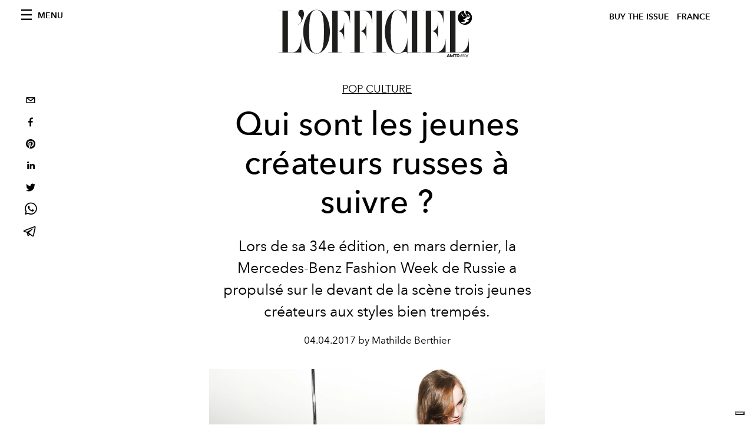

--- FILE ---
content_type: text/html; charset=utf-8
request_url: https://www.lofficiel.com/_next/data/bbbb0afe93a4489de3e456ab01a13bad04073c28/fr.json
body_size: 10416
content:
{"pageProps":{"preview":false,"subscription":{"enabled":false,"initialData":{"magazines":[{"id":"IEvtMb_ZQaS_oz0ztXsODQ","externalUrl":"","title":"L’OFFICIEL HOMMES - WINTER 2025 | SPECIAL ISSUE - DÉCEMBRE - JAY CHOU","coverImage":{"alt":"L’OFFICIEL HOMMES - WINTER 2025 | SPECIAL ISSUE - DÉCEMBRE - JAY CHOU","width":1086,"height":1356,"smartTags":["shoe","cup","publication","adult","male","man","person","book","lamp","furniture"],"url":"https://www.datocms-assets.com/44039/1769176514-lhoi_cover_jay-chou_1080x1350.jpg?auto=format%2Ccompress&cs=srgb"}},{"id":"NkPEx3a3SHGpOOix3-VpGw","externalUrl":"","title":"L’OFFICIEL PARIS- WINTER ISSUE - N° 1076 - MICHELLE YEOH","coverImage":{"alt":"L’OFFICIEL PARIS- WINTER ISSUE - N° 1076 - MICHELLE YEOH","width":906,"height":1130,"smartTags":["publication","accessories","jewelry","ring","adult","bride","female","person","woman","necklace"],"url":"https://www.datocms-assets.com/44039/1766146530-cover_loi_ig_1080x1350_fr3.jpg?auto=format%2Ccompress&cs=srgb"}},{"id":"TNlV7e5BQV6RM2zz_0rjjg","externalUrl":"","title":"L’OFFICIEL PARIS- FALL ISSUE - N° 1075 - KELLY ROWLAND","coverImage":{"alt":"L’OFFICIEL PARIS- FALL ISSUE - N° 1075 - KELLY ROWLAND","width":1358,"height":1695,"smartTags":["clothing","coat","jacket","publication","adult","female","person","woman","necklace","magazine"],"url":"https://www.datocms-assets.com/44039/1764673512-cover_kellt_lofr_ig_1080x1350.jpg?auto=format%2Ccompress&cs=srgb"}},{"id":"etPItiHURHK-VGpmSjnu1A","externalUrl":"","title":"L’OFFICIEL PARIS- FALL ISSUE - N° 1075 - FLORENCE WELCH","coverImage":{"alt":"L’OFFICIEL PARIS- FALL ISSUE - N° 1075 - FLORENCE WELCH","width":960,"height":1198,"smartTags":["publication","adult","female","person","woman","blazer","clothing","coat","jacket","magazine"],"url":"https://www.datocms-assets.com/44039/1763113076-lo_fr_cover_florence_loi_ig_1080x1350.jpeg?auto=format%2Ccompress&cs=srgb"}},{"id":"RhRWSx7VTgGKVtJJNpI47w","externalUrl":"","title":"L’OFFICIEL HOMMES - FALL 2025 - N°80 OCTOBRE - JEREMY STRONG","coverImage":{"alt":"L’OFFICIEL HOMMES - FALL 2025 - N°80 OCTOBRE - JEREMY STRONG","width":960,"height":1198,"smartTags":["publication","advertisement","poster","adult","male","man","person","book"],"url":"https://www.datocms-assets.com/44039/1760430985-loh-fr_jeremy_strong_fr_ig_cover_1080x13502.jpeg?auto=format%2Ccompress&cs=srgb"}},{"id":"cp4pWL4YSRubZ7aqtXEizQ","externalUrl":"","title":"L’OFFICIEL HOMMES - FALL 2025 - N°80 OCTOBRE - COLMAN DOMINGO","coverImage":{"alt":"L’OFFICIEL HOMMES - FALL 2025 - N°80 OCTOBRE - COLMAN DOMINGO","width":960,"height":1198,"smartTags":["publication","adult","male","man","person","advertisement","car","poster","high heel","formal wear"],"url":"https://www.datocms-assets.com/44039/1760430856-cover_colman_v22.jpeg?auto=format%2Ccompress&cs=srgb"}},{"id":"eaoqvlcHSM68HsVYr8MYeA","externalUrl":"","title":"L’OFFICIEL PARIS- FALL ISSUE - N° 1074","coverImage":{"alt":"L’OFFICIEL PARIS- FALL ISSUE - N° 1074","width":1630,"height":2034,"smartTags":["publication","adult","female","person","woman","magazine"],"url":"https://www.datocms-assets.com/44039/1759575163-l-officiel-paris-fall-issue-n-1074.jpeg?auto=format%2Ccompress&cs=srgb"}},{"id":"YLI9nfiNRvejVu3zKv8wjw","externalUrl":"","title":"L’OFFICIEL PARIS- FALL ISSUE - N° 1074 - JESSICA CHASTAIN ","coverImage":{"alt":"L’OFFICIEL PARIS- FALL ISSUE - N° 1074 - JESSICA CHASTAIN","width":960,"height":1198,"smartTags":["publication","adult","female","person","woman","clothing","coat","magazine","advertisement"],"url":"https://www.datocms-assets.com/44039/1759135879-cover_chastain_digital_fr.jpeg?auto=format%2Ccompress&cs=srgb"}},{"id":"C81zfE7tSlqFJ1SKGJWymA","externalUrl":"","title":"L'OFFICIEL FRANCE - SPECIAL ISSUE -  N°1073 - JACKSON WANG ","coverImage":{"alt":"L'OFFICIEL FRANCE - SPECIAL ISSUE -  N°1073 - JACKSON WANG","width":815,"height":1017,"smartTags":["publication","book","adult","male","man","person","bride","female","woman","shoe"],"url":"https://www.datocms-assets.com/44039/1755530925-cover_juillet-aout_jw_fr.jpg?auto=format%2Ccompress&cs=srgb"}},{"id":"eQaAinK-SMuwNd5BTTHnMg","externalUrl":"","title":"L'Officiel France - Summer 2025 n. 1072 Juin - Orlando Bloom Cover","coverImage":{"alt":"L'Officiel France - Summer 2025 n. 1072 Juin - Orlando Bloom Cover","width":2646,"height":3508,"smartTags":["publication","adult","male","man","person","photography","book","magazine","head","portrait"],"url":"https://www.datocms-assets.com/44039/1752154851-cover_orlando_fr_okj.jpg?auto=format%2Ccompress&cs=srgb"}}],"homepage":{"id":"25844977","featuredArticleSection":[{"featuredArticle":{"id":"BrRum2gTSE-pSd1QLM4LwQ","originalPublicationDate":"2026-01-23T15:10:00+01:00","_firstPublishedAt":"2026-01-23T15:10:31+01:00","publishedAuthorName":"Pauline Borgogno","editorName":"Pauline Borgogno","slug":"chez-dries-van-noten-julian-klausner-etudie-l-art-delicat-de-la-transmission","title":"Chez Dries Van Noten, Julian Klausner étudie l’art délicat de la transmission","abstract":"<p>Avec sa deuxi&egrave;me collection masculine pour Dries Van Noten, Julian Klausner transforme l&rsquo;h&eacute;ritage en &eacute;lan intime, c&eacute;l&eacute;brant la joie fragile des nouveaux commencements.</p>","category":{"id":"23532045","slug":"fashion-week","title":"Fashion Week"},"previewImage":{"alt":null,"smartTags":["bestof","topix","paris","adult","female","person","woman","handbag","fashion","people","shoe","male","man"],"title":"Crédits : Getty Images","urlBig":"https://www.datocms-assets.com/44039/1769177111-gettyimages-2257659577.jpg?auto=format%2Ccompress&crop=focalpoint&cs=srgb&fit=crop&fp-x=0.56&fp-y=0.4&h=800&w=2560","urlMedium":"https://www.datocms-assets.com/44039/1769177111-gettyimages-2257659577.jpg?auto=format%2Ccompress&crop=focalpoint&cs=srgb&fit=crop&fp-x=0.56&fp-y=0.4&h=660&w=868","urlSmall":"https://www.datocms-assets.com/44039/1769177111-gettyimages-2257659577.jpg?auto=format%2Ccompress&crop=focalpoint&cs=srgb&fit=crop&fp-x=0.56&fp-y=0.4&h=468&w=666"},"postCover":[{}]},"relatedArticles":[{"id":"CEKmQD3jSFCodia38DESJQ","originalPublicationDate":"2026-01-22T23:52:00+01:00","_firstPublishedAt":"2026-01-22T23:53:00+01:00","publishedAuthorName":"Pauline Borgogno","editorName":"Pauline Borgogno","slug":"chez-amiri-le-luxe-comme-un-mode-de-vie","title":"Chez AMIRI, le luxe comme un mode de vie","abstract":"<p>&Agrave; Paris, AMIRI d&eacute;voile pour l&rsquo;Automne-Hiver 2026-27 un vestiaire intime et habit&eacute;, o&ugrave; le tailoring devient langage personnel et la Californie, une &eacute;motion durable.</p>","category":{"id":"23532045","slug":"fashion-week","title":"Fashion Week"},"previewImage":{"alt":null,"smartTags":["paris","person","adult","female","woman","bride","shoe","lamp","book","publication","furniture"],"title":"Crédits : Getty Images","urlBig":"https://www.datocms-assets.com/44039/1769121792-img_7947.jpeg?auto=format%2Ccompress&crop=focalpoint&cs=srgb&fit=crop&fp-x=0.54&fp-y=0.6&h=800&w=2560","urlMedium":"https://www.datocms-assets.com/44039/1769121792-img_7947.jpeg?auto=format%2Ccompress&crop=focalpoint&cs=srgb&fit=crop&fp-x=0.54&fp-y=0.6&h=660&w=868","urlSmall":"https://www.datocms-assets.com/44039/1769121792-img_7947.jpeg?auto=format%2Ccompress&crop=focalpoint&cs=srgb&fit=crop&fp-x=0.54&fp-y=0.6&h=468&w=666"},"postCover":[{}]},{"id":"P-xwEutmT46JIn-CEJTJrg","originalPublicationDate":"2026-01-22T11:28:00+01:00","_firstPublishedAt":"2026-01-22T11:28:13+01:00","publishedAuthorName":"Pauline Borgogno","editorName":"Pauline Borgogno","slug":"viktor-rolf-signent-la-barbie-cendrillon-des-contes-modernes","title":"Viktor&Rolf signent la Barbie Cendrillon des contes modernes","abstract":"<p>&Agrave; l&rsquo;occasion de la Paris Fashion Week, Viktor&amp;Rolf, Disney et Mattel d&eacute;voilent une Barbie Cendrillon de collection, manifeste couture entre r&ecirc;ve d&rsquo;enfance et audace contemporaine.</p>","category":{"id":"23531910","slug":"industry-trends","title":"Industry Trends"},"previewImage":{"alt":null,"smartTags":["stage","person","performer","solo performance","dancing","leisure activities"],"title":"Crédits : Courtesy of Viktor&Rolf, Disney & Mattel","urlBig":"https://www.datocms-assets.com/44039/1769077027-img_7813.tiff?auto=format%2Ccompress&cs=srgb&fit=crop&h=800&w=2560","urlMedium":"https://www.datocms-assets.com/44039/1769077027-img_7813.tiff?auto=format%2Ccompress&cs=srgb&fit=crop&h=660&w=868","urlSmall":"https://www.datocms-assets.com/44039/1769077027-img_7813.tiff?auto=format%2Ccompress&cs=srgb&fit=crop&h=468&w=666"},"postCover":[{}]},{"id":"ENd9WJNoTxOxvrlGSoKXVw","originalPublicationDate":"2026-01-22T23:06:00+01:00","_firstPublishedAt":"2026-01-22T23:06:10+01:00","publishedAuthorName":"Pauline Borgogno","editorName":"Pauline Borgogno","slug":"chez-im-men-la-formalite-liberee-ou-l-art-de-laisser-parler-le-tissu","title":"Chez IM MEN, la formalité libérée, ou l’art de laisser parler le tissu","abstract":"<p>&Agrave; la Paris Fashion Week, IM MEN pr&eacute;sente <em>Formless Form</em>, une collection qui r&eacute;invente la formalit&eacute; masculine comme un geste libre, essentiel et profond&eacute;ment humain.</p>","category":{"id":"23532045","slug":"fashion-week","title":"Fashion Week"},"previewImage":{"alt":null,"smartTags":["person","people","hat","shoe","indoors","adult","male","man","mobile phone","corridor"],"title":"Crédits : Getty Images","urlBig":"https://www.datocms-assets.com/44039/1769119203-img_7943.webp?auto=format%2Ccompress&crop=focalpoint&cs=srgb&fit=crop&fp-x=0.54&fp-y=0.61&h=800&w=2560","urlMedium":"https://www.datocms-assets.com/44039/1769119203-img_7943.webp?auto=format%2Ccompress&crop=focalpoint&cs=srgb&fit=crop&fp-x=0.54&fp-y=0.61&h=660&w=868","urlSmall":"https://www.datocms-assets.com/44039/1769119203-img_7943.webp?auto=format%2Ccompress&crop=focalpoint&cs=srgb&fit=crop&fp-x=0.54&fp-y=0.61&h=468&w=666"},"postCover":[{}]}]}],"seo":[{"attributes":null,"content":"L'Officiel de la Couture et de la Mode - Paris","tag":"title"},{"attributes":{"property":"og:title","content":"L'Officiel de la Couture et de la Mode - Paris"},"content":null,"tag":"meta"},{"attributes":{"name":"twitter:title","content":"L'Officiel de la Couture et de la Mode - Paris"},"content":null,"tag":"meta"},{"attributes":{"name":"description","content":"Découvrez toutes les dernières news, interviews et vidéos sur la mode, les tendances, la beauté, le lifestyle, la food, le voyage, l'art et mille autres sujets."},"content":null,"tag":"meta"},{"attributes":{"property":"og:description","content":"Découvrez toutes les dernières news, interviews et vidéos sur la mode, les tendances, la beauté, le lifestyle, la food, le voyage, l'art et mille autres sujets."},"content":null,"tag":"meta"},{"attributes":{"name":"twitter:description","content":"Découvrez toutes les dernières news, interviews et vidéos sur la mode, les tendances, la beauté, le lifestyle, la food, le voyage, l'art et mille autres sujets."},"content":null,"tag":"meta"},{"attributes":{"property":"og:locale","content":"fr"},"content":null,"tag":"meta"},{"attributes":{"property":"og:type","content":"website"},"content":null,"tag":"meta"},{"attributes":{"property":"og:site_name","content":"L'Officiel de la Couture et de la Mode - Paris"},"content":null,"tag":"meta"},{"attributes":{"property":"article:modified_time","content":"2026-01-23T14:11:40Z"},"content":null,"tag":"meta"},{"attributes":{"property":"article:publisher","content":"https://www.facebook.com/lofficielparis"},"content":null,"tag":"meta"},{"attributes":{"name":"twitter:card","content":"summary"},"content":null,"tag":"meta"},{"attributes":{"name":"twitter:site","content":"@https://www.twitter.com/lofficielparis"},"content":null,"tag":"meta"}],"homepageBlocks":[{"id":"40841260","__typename":"TwoArticleAndAdvRecord","sectionTitle":"Trending","featuredArticles":[{"id":"INaA4N4FRSmn2ANWzIGcrw","originalPublicationDate":"2026-01-23T10:36:00+01:00","_firstPublishedAt":"2026-01-23T10:37:00+01:00","publishedAuthorName":"Pauline Borgogno","editorName":"Pauline Borgogno","slug":"hermes-plein-air-l-art-du-teint-en-liberte","title":"Hermès Plein Air, l'art du teint en liberté","abstract":"<p>Avec Herm&egrave;s Plein Air, la Maison prolonge sa vision du maquillage en imaginant un fond de teint soin o&ugrave; la peau s&rsquo;exprime librement, entre &eacute;clat naturel et sophistication ma&icirc;tris&eacute;e.</p>","category":{"id":"23531826","slug":"beaute","title":"Beauté"},"previewImage":{"alt":null,"smartTags":["bottle","cosmetics","perfume"],"title":"Crédits : Courtesy of La Beauté Hermès","urlBig":"https://www.datocms-assets.com/44039/1769160302-img_7967.jpeg?auto=format%2Ccompress&cs=srgb&fit=crop&h=800&w=2560","urlMedium":"https://www.datocms-assets.com/44039/1769160302-img_7967.jpeg?auto=format%2Ccompress&cs=srgb&fit=crop&h=660&w=868","urlSmall":"https://www.datocms-assets.com/44039/1769160302-img_7967.jpeg?auto=format%2Ccompress&cs=srgb&fit=crop&h=468&w=666"},"postCover":[{}]},{"id":"Q_01ivyHRTOwNEn7l1FCGQ","originalPublicationDate":"2026-01-20T09:30:00+01:00","_firstPublishedAt":"2026-01-20T09:30:04+01:00","publishedAuthorName":"Pauline Borgogno","editorName":"Pauline Borgogno","slug":"bleph-brow-lift-la-chirurgie-invisible-du-regard-contemporain","title":"Bleph brow lift, la chirurgie invisible du regard contemporain","abstract":"<p>Approche globale et subtile du tiers sup&eacute;rieur du visage, le bleph brow lift incarne une nouvelle esth&eacute;tique du regard, o&ugrave; la pr&eacute;cision chirurgicale sert avant tout le naturel.</p>","category":{"id":"23535973","slug":"be-well","title":"Be Well"},"previewImage":{"alt":null,"smartTags":["body part","face","head","neck","person","hair"],"title":"@bellahadid","urlBig":"https://www.datocms-assets.com/44039/1768825751-s-d307ddd30de4bf7d25e0e791280a67b61d27a7fa.jpg?auto=format%2Ccompress&crop=focalpoint&cs=srgb&fit=crop&fp-x=0.42&fp-y=0.36&h=800&w=2560","urlMedium":"https://www.datocms-assets.com/44039/1768825751-s-d307ddd30de4bf7d25e0e791280a67b61d27a7fa.jpg?auto=format%2Ccompress&crop=focalpoint&cs=srgb&fit=crop&fp-x=0.42&fp-y=0.36&h=660&w=868","urlSmall":"https://www.datocms-assets.com/44039/1768825751-s-d307ddd30de4bf7d25e0e791280a67b61d27a7fa.jpg?auto=format%2Ccompress&crop=focalpoint&cs=srgb&fit=crop&fp-x=0.42&fp-y=0.36&h=468&w=666"},"postCover":[{}]}]},{"id":"25844976","sectionTitle":"Dernière minute","__typename":"BigArticleRecord","article":{"id":"NhPXzGvKRF6E1_LoC6oTcg","originalPublicationDate":"2026-01-23T19:06:00+01:00","_firstPublishedAt":"2026-01-20T20:34:06+01:00","publishedAuthorName":"Pauline Borgogno","editorName":"Pauline Borgogno","slug":"celebrites-reperees-fashion-week-homme-de-paris-pfw-automne-hiver-2026-27","title":"Les célébrités repérées à la Fashion Week Homme de Paris","abstract":"<p><span>Le Tout-Paris et les stars du monde entier se sont r&eacute;unis &agrave; l'occasion la Fashion Week Homme automne-hiver 2026. Tour d'horizon.</span></p>","category":{"id":"23532904","slug":"save-the-date","title":"Save The Date"},"previewImage":{"alt":null,"smartTags":["paris","coat","jacket","blazer","people","person","adult","male","man","tie","portrait"],"title":"Mile Phakphum Romsaithong et Robert Pattinson (Crédits : Getty Images)","urlBig":"https://www.datocms-assets.com/44039/1769121750-img_7948.jpeg?auto=format%2Ccompress&crop=focalpoint&cs=srgb&fit=crop&fp-x=0.53&fp-y=0.38&h=800&w=2560","urlMedium":"https://www.datocms-assets.com/44039/1769121750-img_7948.jpeg?auto=format%2Ccompress&crop=focalpoint&cs=srgb&fit=crop&fp-x=0.53&fp-y=0.38&h=660&w=868","urlSmall":"https://www.datocms-assets.com/44039/1769121750-img_7948.jpeg?auto=format%2Ccompress&crop=focalpoint&cs=srgb&fit=crop&fp-x=0.53&fp-y=0.38&h=468&w=666"},"postCover":[{}]}},{"id":"144949979","__typename":"LatestArticleRecord","sectionTitle":"","blockRank":1},{"id":"30265571","__typename":"TwoArticleAndAdvRecord","sectionTitle":"","featuredArticles":[{"id":"T3G0OZ73TKa0Nr6i_PqOzQ","originalPublicationDate":"2026-01-09T09:34:00+01:00","_firstPublishedAt":"2026-01-09T09:34:15+01:00","publishedAuthorName":"Pauline Borgogno","editorName":"Pauline Borgogno","slug":"gracie-abrams-nouveau-visage-de-coco-crush-par-chanel-joaillerie","title":"Gracie Abrams, nouveau visage de Coco Crush par Chanel Joaillerie","abstract":"<p>Chanel Joaillerie nomme Gracie Abrams ambassadrice mondiale de Coco Crush, scellant une rencontre entre audace joailli&egrave;re et sensibilit&eacute; musicale.</p>","category":{"id":"23531795","slug":"joaillerie","title":"Joaillerie"},"previewImage":{"alt":null,"smartTags":["accessories","earring","jewelry","adult","female","person","woman","head","face","neck"],"title":"Crédits : Courtesy of Chanel","urlBig":"https://www.datocms-assets.com/44039/1767784815-img_7342.jpeg?auto=format%2Ccompress&cs=srgb&fit=crop&h=800&w=2560","urlMedium":"https://www.datocms-assets.com/44039/1767784815-img_7342.jpeg?auto=format%2Ccompress&cs=srgb&fit=crop&h=660&w=868","urlSmall":"https://www.datocms-assets.com/44039/1767784815-img_7342.jpeg?auto=format%2Ccompress&cs=srgb&fit=crop&h=468&w=666"},"postCover":[{}]},{"id":"fLoed7wlR7K6XYcuo4AyuQ","originalPublicationDate":"2026-01-13T10:00:00+01:00","_firstPublishedAt":"2026-01-13T10:00:19+01:00","publishedAuthorName":"Pauline Borgogno","editorName":"Pauline Borgogno","slug":"madonna-voix-libre-et-muse-de-dolce-gabbana-the-one","title":"Madonna, voix libre et muse de Dolce&Gabbana The One","abstract":"<p>Madonna incarne la nouvelle campagne Dolce&amp;Gabbana <em data-start=\"472\" data-end=\"481\">The One</em> et pr&ecirc;te sa voix &agrave; &ldquo;La Bambola&rdquo;, hymne intemporel de l&rsquo;&eacute;mancipation f&eacute;minine.</p>","category":{"id":"23531826","slug":"beaute","title":"Beauté"},"previewImage":{"alt":null,"smartTags":["person","romantic","skin","tattoo","cuddling","lamp"],"title":"Crédits : Courtesy of Dolce&Gabbana","urlBig":"https://www.datocms-assets.com/44039/1768227606-1767893424-dg_ff_26_kv_couple_to_edpi_75ml_8056669925941_toph_parfum_100ml_jpg_4_5_300dpi.webp?auto=format%2Ccompress&crop=focalpoint&cs=srgb&fit=crop&fp-x=0.5&fp-y=0.41&h=800&w=2560","urlMedium":"https://www.datocms-assets.com/44039/1768227606-1767893424-dg_ff_26_kv_couple_to_edpi_75ml_8056669925941_toph_parfum_100ml_jpg_4_5_300dpi.webp?auto=format%2Ccompress&crop=focalpoint&cs=srgb&fit=crop&fp-x=0.5&fp-y=0.41&h=660&w=868","urlSmall":"https://www.datocms-assets.com/44039/1768227606-1767893424-dg_ff_26_kv_couple_to_edpi_75ml_8056669925941_toph_parfum_100ml_jpg_4_5_300dpi.webp?auto=format%2Ccompress&crop=focalpoint&cs=srgb&fit=crop&fp-x=0.5&fp-y=0.41&h=468&w=666"},"postCover":[{}]}]},{"id":"25845005","__typename":"ThreeArticlesGalleryRecord","sectionTitle":"À ne pas manquer","background":false,"featuredArticles":[{"id":"eaKjbdQKSbybusx5_tR4Iw","originalPublicationDate":"2026-01-12T08:34:00+01:00","_firstPublishedAt":"2026-01-12T08:34:56+01:00","publishedAuthorName":"Pauline Borgogno","editorName":"Pauline Borgogno","slug":"serpenti-viper-de-bvlgari-l-icone-qui-mue-avec-son-temps","title":"Serpenti Viper de Bvlgari, l’icône qui mue avec son temps","abstract":"<p>Ic&ocirc;ne intemporelle de Bvlgari, Serpenti Viper entame un nouveau chapitre en conjuguant h&eacute;ritage, modernit&eacute; et pouvoir de m&eacute;tamorphose.</p>","category":{"id":"23531795","slug":"joaillerie","title":"Joaillerie"},"previewImage":{"alt":null,"smartTags":["accessories","jewelry","necklace"],"title":"Crédits : Courtesy of Bvlgari","urlBig":"https://www.datocms-assets.com/44039/1768139255-02.jpg?auto=format%2Ccompress&crop=focalpoint&cs=srgb&fit=crop&fp-x=0.46&fp-y=0.62&h=800&w=2560","urlMedium":"https://www.datocms-assets.com/44039/1768139255-02.jpg?auto=format%2Ccompress&crop=focalpoint&cs=srgb&fit=crop&fp-x=0.46&fp-y=0.62&h=660&w=868","urlSmall":"https://www.datocms-assets.com/44039/1768139255-02.jpg?auto=format%2Ccompress&crop=focalpoint&cs=srgb&fit=crop&fp-x=0.46&fp-y=0.62&h=468&w=666"},"postCover":[{}]},{"id":"bt9MOu5YT0S9xS8uk18PEg","originalPublicationDate":"2026-01-06T09:36:00+01:00","_firstPublishedAt":"2026-01-06T09:36:24+01:00","publishedAuthorName":"Pauline Borgogno","editorName":"Pauline Borgogno","slug":"kim-kardashian-transforme-aspen-en-podium-vintage","title":"Kim Kardashian transforme Aspen en podium vintage","abstract":"<p>&Agrave; Aspen, Kim Kardashian a fait d&rsquo;une vir&eacute;e chez Prada un manifeste de style hivernal, somptueux et controvers&eacute;.</p>","category":{"id":"23531847","slug":"fashion","title":"Femmes"},"previewImage":{"alt":null,"smartTags":["coat","fur","adult","female","person","woman","male","man","lady","mobile phone"],"title":"Crédits : Getty Images","urlBig":"https://www.datocms-assets.com/44039/1767617796-1767399757-kim-kardashian-fur-outfit-aspen-photos.webp?auto=format%2Ccompress&crop=focalpoint&cs=srgb&fit=crop&fp-x=0.51&fp-y=0.22&h=800&w=2560","urlMedium":"https://www.datocms-assets.com/44039/1767617796-1767399757-kim-kardashian-fur-outfit-aspen-photos.webp?auto=format%2Ccompress&crop=focalpoint&cs=srgb&fit=crop&fp-x=0.51&fp-y=0.22&h=660&w=868","urlSmall":"https://www.datocms-assets.com/44039/1767617796-1767399757-kim-kardashian-fur-outfit-aspen-photos.webp?auto=format%2Ccompress&crop=focalpoint&cs=srgb&fit=crop&fp-x=0.51&fp-y=0.22&h=468&w=666"},"postCover":[{}]},{"id":"N4ht7891R4uUc3FZpdoEtw","originalPublicationDate":"2026-01-12T10:00:00+01:00","_firstPublishedAt":"2026-01-12T10:00:19+01:00","publishedAuthorName":"Pauline Borgogno","editorName":"Pauline Borgogno","slug":"silver-lockit-en-or-une-decennie-de-solidarite-signee-louis-vuitton","title":"Silver Lockit en or, une décennie de solidarité signée Louis Vuitton","abstract":"<p>Pour c&eacute;l&eacute;brer dix ans d&rsquo;engagement aux c&ocirc;t&eacute;s de l&rsquo;UNICEF, Louis Vuitton d&eacute;voile une &eacute;dition limit&eacute;e en or de son pendentif iconique Silver Lockit, symbole d&rsquo;une promesse durable envers l&rsquo;enfance.</p>","category":{"id":"23531795","slug":"joaillerie","title":"Joaillerie"},"previewImage":{"alt":null,"smartTags":["accessories","jewelry","necklace","pendant"],"title":"Crédits : Courtesy of Louis Vuitton","urlBig":"https://www.datocms-assets.com/44039/1768140641-silver-lockit-gold-limited-edition-pendant-still-life-2.jpg?auto=format%2Ccompress&crop=focalpoint&cs=srgb&fit=crop&fp-x=0.5&fp-y=0.73&h=800&w=2560","urlMedium":"https://www.datocms-assets.com/44039/1768140641-silver-lockit-gold-limited-edition-pendant-still-life-2.jpg?auto=format%2Ccompress&crop=focalpoint&cs=srgb&fit=crop&fp-x=0.5&fp-y=0.73&h=660&w=868","urlSmall":"https://www.datocms-assets.com/44039/1768140641-silver-lockit-gold-limited-edition-pendant-still-life-2.jpg?auto=format%2Ccompress&crop=focalpoint&cs=srgb&fit=crop&fp-x=0.5&fp-y=0.73&h=468&w=666"},"postCover":[{}]}]},{"id":"26211211","__typename":"TwoArticleRecord","sectionTitle":"Food","landscapeOrientation":true,"featuredArticles":[{"id":"X-xi22J_SUWadIfw2sLPLg","originalPublicationDate":"2026-01-06T10:00:00+01:00","_firstPublishedAt":"2026-01-06T10:00:26+01:00","publishedAuthorName":"Pauline Borgogno","editorName":"Pauline Borgogno","slug":"le-meurice-celebre-janvier-avec-des-accords-sans-alcool-d-exception","title":"Le Meurice célèbre janvier avec des accords sans alcool d’exception","abstract":"<p>Au c&oelig;ur de l&rsquo;hiver parisien, Le Meurice r&eacute;invente le Dry January en une c&eacute;l&eacute;bration gastronomique o&ugrave; la sobri&eacute;t&eacute; devient un art de vivre.</p>","category":{"id":"23531923","slug":"food","title":"Food"},"previewImage":{"alt":null,"smartTags":["brunch","food presentation","fork","glass","knife","plate","adult","female","person","woman"],"title":"Crédits : Courtesy of Le Meurice","urlBig":"https://www.datocms-assets.com/44039/1767621667-le-dali-big-brest-mangue-salome-rateau.jpg?auto=format%2Ccompress&crop=focalpoint&cs=srgb&fit=crop&fp-x=0.48&fp-y=0.31&h=800&w=2560","urlMedium":"https://www.datocms-assets.com/44039/1767621667-le-dali-big-brest-mangue-salome-rateau.jpg?auto=format%2Ccompress&crop=focalpoint&cs=srgb&fit=crop&fp-x=0.48&fp-y=0.31&h=660&w=868","urlSmall":"https://www.datocms-assets.com/44039/1767621667-le-dali-big-brest-mangue-salome-rateau.jpg?auto=format%2Ccompress&crop=focalpoint&cs=srgb&fit=crop&fp-x=0.48&fp-y=0.31&h=468&w=666"},"postCover":[{}]},{"id":"fKA7Eat3Qp21kq_bsyvJrw","originalPublicationDate":"2026-01-09T08:35:00+01:00","_firstPublishedAt":"2026-01-09T08:35:23+01:00","publishedAuthorName":"Pauline Borgogno","editorName":"Pauline Borgogno","slug":"la-parfaite-recette-de-babka-perdue","title":"Besoin de vous réconforter ? Voici la parfaite recette de babka perdue","abstract":"<p>Avec ces temp&eacute;ratures glaciales, rien ne vaut mieux qu'un dessert chaud et gourmand, qui met les papilles en &eacute;veil. Voici les secrets de la babka signature du restaurant parisien <a href=\"https://www.babirestaurant.fr/\" target=\"_blank\" rel=\"noopener\">Babi</a>.</p>","category":{"id":"23531923","slug":"food","title":"Food"},"previewImage":{"alt":null,"smartTags":["food","food presentation","plate","bread","meal","sweets","cream","dessert","ice cream"],"title":"@restaurant.babi","urlBig":"https://www.datocms-assets.com/44039/1767783519-img_7340.jpeg?auto=format%2Ccompress&cs=srgb&fit=crop&h=800&w=2560","urlMedium":"https://www.datocms-assets.com/44039/1767783519-img_7340.jpeg?auto=format%2Ccompress&cs=srgb&fit=crop&h=660&w=868","urlSmall":"https://www.datocms-assets.com/44039/1767783519-img_7340.jpeg?auto=format%2Ccompress&cs=srgb&fit=crop&h=468&w=666"},"postCover":[{}]}]},{"id":"26211212","__typename":"ThreeArticlesGalleryRecord","sectionTitle":"Pop Culture","background":false,"featuredArticles":[{"id":"YHkqhrBqQuCkMOAerrkuoQ","originalPublicationDate":"2026-01-07T09:00:00+01:00","_firstPublishedAt":"2026-01-07T09:00:38+01:00","publishedAuthorName":"Pauline Borgogno","editorName":"Pauline Borgogno","slug":"emily-in-paris-s-offre-une-saison-6-et-prolonge-son-art-de-vivre","title":"\"Emily in Paris\" s’offre une saison 6 et prolonge son art de vivre","abstract":"<p>Renouvel&eacute;e pour une saison 6, <em data-start=\"444\" data-end=\"460\">Emily in Paris</em> promet de nouvelles &eacute;chapp&eacute;es belles sans jamais trahir son c&oelig;ur parisien.</p>","category":{"id":"23532013","slug":"pop-culture","title":"Pop Culture"},"previewImage":{"alt":null,"smartTags":["glasses","flag","sunglasses","adult","female","person","woman","boat","plate","yacht"],"title":"Crédits : Courtesy of Netflix","urlBig":"https://www.datocms-assets.com/44039/1767704304-eip_unit-2000023r.webp?auto=format%2Ccompress&crop=focalpoint&cs=srgb&fit=crop&fp-x=0.53&fp-y=0.58&h=800&w=2560","urlMedium":"https://www.datocms-assets.com/44039/1767704304-eip_unit-2000023r.webp?auto=format%2Ccompress&crop=focalpoint&cs=srgb&fit=crop&fp-x=0.53&fp-y=0.58&h=660&w=868","urlSmall":"https://www.datocms-assets.com/44039/1767704304-eip_unit-2000023r.webp?auto=format%2Ccompress&crop=focalpoint&cs=srgb&fit=crop&fp-x=0.53&fp-y=0.58&h=468&w=666"},"postCover":[{}]},{"id":"emnNXmeDQQmYPfqrNO9o8A","originalPublicationDate":"2026-01-07T08:30:00+01:00","_firstPublishedAt":"2026-01-07T08:30:17+01:00","publishedAuthorName":"Pauline Borgogno","editorName":"Pauline Borgogno","slug":"le-prochain-007-aurait-il-deja-un-visage-le-nom-de-callum-turner-circule","title":"Le prochain 007 aurait-il déjà un visage ? Le nom de Callum Turner circule","abstract":"<p>Alors que le myst&egrave;re autour du prochain James Bond s&rsquo;&eacute;paissit, une rumeur persistante d&eacute;signe Callum Turner comme l&rsquo;h&eacute;ritier du smoking le plus c&eacute;l&egrave;bre du cin&eacute;ma.</p>","category":{"id":"23532013","slug":"pop-culture","title":"Pop Culture"},"previewImage":{"alt":null,"smartTags":["venice","formal wear","shirt","suit","tuxedo","tie","adult","male","man","person","dress shirt"],"title":"Crédits : Getty Images","urlBig":"https://www.datocms-assets.com/44039/1767703588-gettyimages-2232887112.jpg?auto=format%2Ccompress&crop=focalpoint&cs=srgb&fit=crop&fp-x=0.46&fp-y=0.38&h=800&w=2560","urlMedium":"https://www.datocms-assets.com/44039/1767703588-gettyimages-2232887112.jpg?auto=format%2Ccompress&crop=focalpoint&cs=srgb&fit=crop&fp-x=0.46&fp-y=0.38&h=660&w=868","urlSmall":"https://www.datocms-assets.com/44039/1767703588-gettyimages-2232887112.jpg?auto=format%2Ccompress&crop=focalpoint&cs=srgb&fit=crop&fp-x=0.46&fp-y=0.38&h=468&w=666"},"postCover":[{}]},{"id":"EVewIGEnRlKa8zkPKUg7tg","originalPublicationDate":"2026-01-07T09:42:00+01:00","_firstPublishedAt":"2026-01-07T09:42:26+01:00","publishedAuthorName":"Pauline Borgogno","editorName":"Pauline Borgogno","slug":"apres-stranger-things-voici-ce-que-les-freres-duffer-preparent-pour-netflix","title":"Après \"Stranger Things\", voici ce que les frères Duffer préparent pour Netflix","abstract":"<p>La page de <em data-start=\"383\" data-end=\"400\">Stranger Things</em> se tourne, mais l&rsquo;imaginaire des fr&egrave;res Duffer continue de hanter Netflix &agrave; travers de nouveaux r&eacute;cits, entre nostalgie, horreur et m&eacute;lancolie.</p>","category":{"id":"23532013","slug":"pop-culture","title":"Pop Culture"},"previewImage":{"alt":null,"smartTags":["person","reading","book","publication","people","lamp","accessories","jewelry","necklace"],"title":"Crédits : Courtesy of Netflix","urlBig":"https://www.datocms-assets.com/44039/1767705548-aaaaqaax7uyglvx0mrh6gfwihtk5tf7vzfohmcxprwxdi-jufggqaodh8gpxn1ctdkaroefb0j1j6jqesgecahr4czxaqawve5afl_cuxhfppp2pva_5gzkx6_bdtp2di4lgqgpa6-00sffw0vcqyajj_ker.jpg?auto=format%2Ccompress&cs=srgb&fit=crop&h=800&w=2560","urlMedium":"https://www.datocms-assets.com/44039/1767705548-aaaaqaax7uyglvx0mrh6gfwihtk5tf7vzfohmcxprwxdi-jufggqaodh8gpxn1ctdkaroefb0j1j6jqesgecahr4czxaqawve5afl_cuxhfppp2pva_5gzkx6_bdtp2di4lgqgpa6-00sffw0vcqyajj_ker.jpg?auto=format%2Ccompress&cs=srgb&fit=crop&h=660&w=868","urlSmall":"https://www.datocms-assets.com/44039/1767705548-aaaaqaax7uyglvx0mrh6gfwihtk5tf7vzfohmcxprwxdi-jufggqaodh8gpxn1ctdkaroefb0j1j6jqesgecahr4czxaqawve5afl_cuxhfppp2pva_5gzkx6_bdtp2di4lgqgpa6-00sffw0vcqyajj_ker.jpg?auto=format%2Ccompress&cs=srgb&fit=crop&h=468&w=666"},"postCover":[{}]}]},{"id":"26211219","sectionTitle":"Industry trends","__typename":"BigArticleRecord","article":{"id":"TnN9sARbQ5uIW3vC1a5TNQ","originalPublicationDate":"2025-12-31T07:30:00+01:00","_firstPublishedAt":"2025-12-31T07:30:22+01:00","publishedAuthorName":"Pauline Borgogno","editorName":"Pauline Borgogno","slug":"le-monogram-louis-vuitton-130-ans-d-un-embleme-vivant","title":"Le Monogram Louis Vuitton, 130 ans d’un emblème vivant","abstract":"<p>&Agrave; l&rsquo;aube de 2026, Louis Vuitton c&eacute;l&egrave;bre les 130 ans de sa toile Monogram, ic&ocirc;ne absolue o&ugrave; se conjuguent h&eacute;ritage, cr&eacute;ation et d&eacute;sir de transmission.</p>","category":{"id":"23531910","slug":"industry-trends","title":"Industry Trends"},"previewImage":{"alt":null,"smartTags":["accessories","bag","handbag","purse"],"title":"Crédits : Courtesy of Louis Vuitton","urlBig":"https://www.datocms-assets.com/44039/1767103502-still_life_monogram_anniversary_collection.jpg?auto=format%2Ccompress&cs=srgb&fit=crop&h=800&w=2560","urlMedium":"https://www.datocms-assets.com/44039/1767103502-still_life_monogram_anniversary_collection.jpg?auto=format%2Ccompress&cs=srgb&fit=crop&h=660&w=868","urlSmall":"https://www.datocms-assets.com/44039/1767103502-still_life_monogram_anniversary_collection.jpg?auto=format%2Ccompress&cs=srgb&fit=crop&h=468&w=666"},"postCover":[{}]}},{"id":"26211231","__typename":"ThreeArticlesGalleryRecord","sectionTitle":"","background":false,"featuredArticles":[{"id":"WSMqitGfSJ6WkgJeCqg7jQ","originalPublicationDate":"2026-01-06T10:35:00+01:00","_firstPublishedAt":"2026-01-06T10:35:32+01:00","publishedAuthorName":"Pauline Borgogno","editorName":"Pauline Borgogno","slug":"l-empreinte-schiaparelli-chaussures-audace-daniel-roseberry","title":"L'empreinte Schiaparelli, l'audace jusqu'au bout des pieds","abstract":"<p>Pour l&rsquo;automne-hiver 2025-2026, Schiaparelli transforme la chaussure en d&eacute;claration, entre rigueur sculpturale et extravagance assum&eacute;e.</p>","category":{"id":"23531910","slug":"industry-trends","title":"Industry Trends"},"previewImage":{"alt":null,"smartTags":["clothing","footwear","high heel","shoe","adult","female","person","woman","fur"],"title":"Crédits : Courtesy of Schiaparelli","urlBig":"https://www.datocms-assets.com/44039/1767618590-img8757.jpg?auto=format%2Ccompress&crop=focalpoint&cs=srgb&fit=crop&fp-x=0.51&fp-y=0.78&h=800&w=2560","urlMedium":"https://www.datocms-assets.com/44039/1767618590-img8757.jpg?auto=format%2Ccompress&crop=focalpoint&cs=srgb&fit=crop&fp-x=0.51&fp-y=0.78&h=660&w=868","urlSmall":"https://www.datocms-assets.com/44039/1767618590-img8757.jpg?auto=format%2Ccompress&crop=focalpoint&cs=srgb&fit=crop&fp-x=0.51&fp-y=0.78&h=468&w=666"},"postCover":[{}]},{"id":"Tzvqe5d-Thek89-Mbovggw","originalPublicationDate":"2026-01-05T08:38:00+01:00","_firstPublishedAt":"2026-01-05T08:38:48+01:00","publishedAuthorName":"Pauline Borgogno","editorName":"Pauline Borgogno","slug":"dior-met-en-scene-l-etre-et-le-vetement-pour-le-printemps-ete-2026","title":"Dior met en scène l’être et le vêtement pour le printemps-été 2026","abstract":"<p>Entre h&eacute;ritage et intuition, la campagne Dior printemps-&eacute;t&eacute; 2026 transforme le v&ecirc;tement en langage et le style en mani&egrave;re d&rsquo;&ecirc;tre.</p>","category":{"id":"23531910","slug":"industry-trends","title":"Industry Trends"},"previewImage":{"alt":null,"smartTags":["handbag","high heel","couch","dress","adult","female","person","woman","formal wear","fashion"],"title":"Crédits : Courtesy of Dior","urlBig":"https://www.datocms-assets.com/44039/1767442939-dior-ss26-adv-campaign-by-david-sims-4.jpg?auto=format%2Ccompress&crop=focalpoint&cs=srgb&fit=crop&fp-x=0.6&fp-y=0.29&h=800&w=2560","urlMedium":"https://www.datocms-assets.com/44039/1767442939-dior-ss26-adv-campaign-by-david-sims-4.jpg?auto=format%2Ccompress&crop=focalpoint&cs=srgb&fit=crop&fp-x=0.6&fp-y=0.29&h=660&w=868","urlSmall":"https://www.datocms-assets.com/44039/1767442939-dior-ss26-adv-campaign-by-david-sims-4.jpg?auto=format%2Ccompress&crop=focalpoint&cs=srgb&fit=crop&fp-x=0.6&fp-y=0.29&h=468&w=666"},"postCover":[{}]},{"id":"Od3iIOxdSByMv5HahLp56Q","originalPublicationDate":"2026-01-09T13:56:00+01:00","_firstPublishedAt":"2026-01-09T13:56:57+01:00","publishedAuthorName":"Pauline Borgogno","editorName":"Pauline Borgogno","slug":"miu-miu-ouvre-la-saison-avec-prelude-2026","title":"Miu Miu ouvre la saison avec Prelude 2026","abstract":"<p>Avec Prelude 2026, Miu Miu orchestre une rencontre subtile entre utilit&eacute; et d&eacute;sir, o&ugrave; le quotidien s&rsquo;habille d&rsquo;une &eacute;l&eacute;gance libre et instinctive.</p>","category":{"id":"23531910","slug":"industry-trends","title":"Industry Trends"},"previewImage":{"alt":null,"smartTags":["accessories","bag","coat","handbag","purse","lab coat","adult","female","person","woman"],"title":"Crédits : Courtesy of Miu Miu","urlBig":"https://www.datocms-assets.com/44039/1767962606-mm26_campaign_prelude_photo_main_derived_ml016_nologo_4x5_300.jpg?auto=format%2Ccompress&crop=focalpoint&cs=srgb&fit=crop&fp-x=0.58&fp-y=0.28&h=800&w=2560","urlMedium":"https://www.datocms-assets.com/44039/1767962606-mm26_campaign_prelude_photo_main_derived_ml016_nologo_4x5_300.jpg?auto=format%2Ccompress&crop=focalpoint&cs=srgb&fit=crop&fp-x=0.58&fp-y=0.28&h=660&w=868","urlSmall":"https://www.datocms-assets.com/44039/1767962606-mm26_campaign_prelude_photo_main_derived_ml016_nologo_4x5_300.jpg?auto=format%2Ccompress&crop=focalpoint&cs=srgb&fit=crop&fp-x=0.58&fp-y=0.28&h=468&w=666"},"postCover":[{}]}]},{"id":"29615492","sectionTitle":"Shopping","__typename":"BigArticleAndTwoRelatedRecord","featuredArticle":{"id":"OSmN9kYuTtC-1e8sm0y4Aw","originalPublicationDate":"2025-12-12T09:04:00+01:00","_firstPublishedAt":"2025-12-12T09:04:39+01:00","publishedAuthorName":"Pauline Borgogno","editorName":"Pauline Borgogno","slug":"on-a-trouve-les-bottes-de-lisa-lors-de-sa-tournee-avec-blackpink","title":"On a trouvé les bottes de Lisa lors de sa tournée avec BLACKPINK","abstract":"<p>La star de BLACKPINK appara&icirc;t en bottes <em>Darian</em> de la maison CHARLES &amp; KEITH au c&oelig;ur de la tourn&eacute;e <em>DEADLINE</em>.</p>","category":{"id":"23531986","slug":"shopping","title":"Shopping"},"previewImage":{"alt":null,"smartTags":["group performance","person","electronics","speaker","adult","female","woman","shoe","concert","camera"],"title":null,"urlBig":"https://www.datocms-assets.com/44039/1765476800-image-3.png?auto=format%2Ccompress&crop=focalpoint&cs=srgb&fit=crop&fp-x=0.5&fp-y=0.56&h=800&w=2560","urlMedium":"https://www.datocms-assets.com/44039/1765476800-image-3.png?auto=format%2Ccompress&crop=focalpoint&cs=srgb&fit=crop&fp-x=0.5&fp-y=0.56&h=660&w=868","urlSmall":"https://www.datocms-assets.com/44039/1765476800-image-3.png?auto=format%2Ccompress&crop=focalpoint&cs=srgb&fit=crop&fp-x=0.5&fp-y=0.56&h=468&w=666"},"postCover":[{}]},"relatedArticles":[{"id":"FNxCav2GSf6a6Oax6bMkbw","originalPublicationDate":"2025-11-14T08:00:00+01:00","_firstPublishedAt":"2025-11-14T08:00:15+01:00","publishedAuthorName":"Pauline Borgogno","editorName":"Pauline Borgogno","slug":"coup-de-coeur-claude-preval-l-epure-d-un-luxe-retrouve","title":"Coup de cœur : Claude Préval, l'épure d'un luxe retrouvé","abstract":"<p>La jeune maison Claude Pr&eacute;val incarne un luxe discret et durable, o&ugrave; l&rsquo;&eacute;l&eacute;gance intemporelle se conjugue &agrave; la modernit&eacute; consciente.</p>","category":{"id":"23531986","slug":"shopping","title":"Shopping"},"previewImage":{"alt":null,"smartTags":["rock","bag","handbag","adult","female","person","woman","sea","formal wear","photography"],"title":"Crédits : Courtesy of Claude Préval","urlBig":"https://www.datocms-assets.com/44039/1763037921-claude_preval-campaign-1.jpg?auto=format%2Ccompress&cs=srgb&fit=crop&h=800&w=2560","urlMedium":"https://www.datocms-assets.com/44039/1763037921-claude_preval-campaign-1.jpg?auto=format%2Ccompress&cs=srgb&fit=crop&h=660&w=868","urlSmall":"https://www.datocms-assets.com/44039/1763037921-claude_preval-campaign-1.jpg?auto=format%2Ccompress&cs=srgb&fit=crop&h=468&w=666"},"postCover":[{}]},{"id":"WFAUuiJFTwaGLqJ4-htCfQ","originalPublicationDate":"2025-11-13T07:30:00+01:00","_firstPublishedAt":"2025-11-13T07:30:22+01:00","publishedAuthorName":"Pauline Borgogno","editorName":"Pauline Borgogno","slug":"coup-de-coeur-nicha-paris-le-vetement-bijou-qui-reinvente-l-elegance-durable","title":"Coup de cœur  : Nicha Paris, le vêtement-bijou qui réinvente l’élégance durable","abstract":"<p>Entre savoir-faire artisanal et &eacute;nergie des pierres fines, Nicha Paris compose un vestiaire sensible, pens&eacute; pour durer et r&eacute;v&eacute;ler l&rsquo;harmonie du corps et de l&rsquo;esprit.</p>","category":{"id":"23531986","slug":"shopping","title":"Shopping"},"previewImage":{"alt":null,"smartTags":["coat","person","walking","high heel","adult","female","woman","overcoat","jacket","car"],"title":"Crédits : Courtesy of Nicha","urlBig":"https://www.datocms-assets.com/44039/1762955701-nicha-aw24_2562.jpg?auto=format%2Ccompress&cs=srgb&fit=crop&h=800&w=2560","urlMedium":"https://www.datocms-assets.com/44039/1762955701-nicha-aw24_2562.jpg?auto=format%2Ccompress&cs=srgb&fit=crop&h=660&w=868","urlSmall":"https://www.datocms-assets.com/44039/1762955701-nicha-aw24_2562.jpg?auto=format%2Ccompress&cs=srgb&fit=crop&h=468&w=666"},"postCover":[{}]}]},{"id":"29759529","sectionTitle":"Hiver 2025","__typename":"BigArticleRecord","article":{"id":"I8WoKjfTRdKEVZmcmkYIfg","originalPublicationDate":"2025-12-11T08:30:00+01:00","_firstPublishedAt":"2025-12-11T08:30:02+01:00","publishedAuthorName":"Pauline Borgogno","editorName":"Pauline Borgogno","slug":"3-tendances-mode-a-suivre-de-pres-en-2026","title":"3 tendances mode à suivre de près en 2026","abstract":"<p>Selon <a href=\"https://business.pinterest.com/fr/pinterest-predicts/\" target=\"_blank\" rel=\"noopener\">Pinterest Predicts&trade;</a>, 2026 s&rsquo;annonce comme une ann&eacute;e d&rsquo;affirmation o&ugrave; l&rsquo;audace, la po&eacute;sie et l&rsquo;aventure tissent une mode plus expressive que jamais.</p>","category":{"id":"23531847","slug":"fashion","title":"Femmes"},"previewImage":{"alt":null,"smartTags":["clothing","coat","jacket","accessories","glasses","person","adult","bride","female","woman"],"title":"Crédits : Getty Images","urlBig":"https://www.datocms-assets.com/44039/1765374376-defile-saint-laurent-printemps-ete-2026-cover-1.jpg?auto=format%2Ccompress&crop=focalpoint&cs=srgb&fit=crop&fp-x=0.56&fp-y=0.42&h=800&w=2560","urlMedium":"https://www.datocms-assets.com/44039/1765374376-defile-saint-laurent-printemps-ete-2026-cover-1.jpg?auto=format%2Ccompress&crop=focalpoint&cs=srgb&fit=crop&fp-x=0.56&fp-y=0.42&h=660&w=868","urlSmall":"https://www.datocms-assets.com/44039/1765374376-defile-saint-laurent-printemps-ete-2026-cover-1.jpg?auto=format%2Ccompress&crop=focalpoint&cs=srgb&fit=crop&fp-x=0.56&fp-y=0.42&h=468&w=666"},"postCover":[{}]}},{"id":"29759556","__typename":"ThreeArticlesGalleryRecord","sectionTitle":"","background":false,"featuredArticles":[{"id":"C7Mgh-Q3RpOsIGJpcAIexw","originalPublicationDate":"2025-12-16T09:32:00+01:00","_firstPublishedAt":"2025-12-16T09:32:51+01:00","publishedAuthorName":"Pauline Borgogno","editorName":"Pauline Borgogno","slug":"frost-bitten-blush-la-nouvelle-signature-beaute-de-l-hiver","title":"Frost-bitten blush, la nouvelle signature beauté de l’hiver","abstract":"<p>Un souffle d&rsquo;air glac&eacute;, une joue ros&eacute;e : le frost-bitten blush s&rsquo;impose comme le d&eacute;tail chic et d&eacute;sirable de l&rsquo;hiver.</p>","category":{"id":"23531826","slug":"beaute","title":"Beauté"},"previewImage":{"alt":null,"smartTags":["new york","clothing","coat","adult","female","person","woman","lady","blonde","hair","overcoat"],"title":"Crédits : Getty Images","urlBig":"https://www.datocms-assets.com/44039/1765833569-gettyimages-2245596053.jpg?auto=format%2Ccompress&crop=focalpoint&cs=srgb&fit=crop&fp-x=0.48&fp-y=0.22&h=800&w=2560","urlMedium":"https://www.datocms-assets.com/44039/1765833569-gettyimages-2245596053.jpg?auto=format%2Ccompress&crop=focalpoint&cs=srgb&fit=crop&fp-x=0.48&fp-y=0.22&h=660&w=868","urlSmall":"https://www.datocms-assets.com/44039/1765833569-gettyimages-2245596053.jpg?auto=format%2Ccompress&crop=focalpoint&cs=srgb&fit=crop&fp-x=0.48&fp-y=0.22&h=468&w=666"},"postCover":[{}]},{"id":"TkcBEoONRPuHW2fs_5lLYw","originalPublicationDate":"2025-11-13T10:00:00+01:00","_firstPublishedAt":"2025-11-13T10:00:06+01:00","publishedAuthorName":"Pauline Borgogno","editorName":"Pauline Borgogno","slug":"kristen-bell-consacre-le-sac-culte-de-la-saison-le-small-hudson-de-demellier","title":"Kristen Bell consacre le sac culte de la saison : le Midi Hudson de DeMellier","abstract":"<p>L&rsquo;actrice de <em data-start=\"123\" data-end=\"142\">Nobody Wants This</em> confirme ce que les initi&eacute;s savaient d&eacute;j&agrave; : la marque londonienne DeMellier r&egrave;gne sur les bras des stars.</p>","category":{"id":"23531847","slug":"fashion","title":"Femmes"},"previewImage":{"alt":null,"smartTags":["coat","handbag","glasses","overcoat","adult","female","person","woman","male","man"],"title":"Crédits : Getty Images","urlBig":"https://www.datocms-assets.com/44039/1762954279-mango-3.jpg?auto=format%2Ccompress&crop=focalpoint&cs=srgb&fit=crop&fp-x=0.55&fp-y=0.23&h=800&w=2560","urlMedium":"https://www.datocms-assets.com/44039/1762954279-mango-3.jpg?auto=format%2Ccompress&crop=focalpoint&cs=srgb&fit=crop&fp-x=0.55&fp-y=0.23&h=660&w=868","urlSmall":"https://www.datocms-assets.com/44039/1762954279-mango-3.jpg?auto=format%2Ccompress&crop=focalpoint&cs=srgb&fit=crop&fp-x=0.55&fp-y=0.23&h=468&w=666"},"postCover":[{}]},{"id":"R1KpZUn8SWOJHfMNpH1cEg","originalPublicationDate":"2025-12-29T08:38:00+01:00","_firstPublishedAt":"2025-12-29T08:38:14+01:00","publishedAuthorName":"Pauline Borgogno","editorName":"Pauline Borgogno","slug":"bubblegum-pink-maquillage-tendance-hiver","title":"Bubblegum pink : la teinte maquillage la plus tendance (et audacieuse) de l’hiver","abstract":"<p>Teinte glac&eacute;e et joyeuse, le bubblegum pink s&rsquo;impose cet hiver comme un &eacute;clat de couleur salvateur face &agrave; la monotonie froide et minimaliste.</p>","category":{"id":"23531826","slug":"beaute","title":"Beauté"},"previewImage":{"alt":null,"smartTags":["accessories","earring","adult","female","person","woman","ring","coat","head","face"],"title":"Chloé printemps-été 2026 (Getty Images)","urlBig":"https://www.datocms-assets.com/44039/1766993349-img_7014.webp?auto=format%2Ccompress&crop=focalpoint&cs=srgb&fit=crop&fp-x=0.45&fp-y=0.39&h=800&w=2560","urlMedium":"https://www.datocms-assets.com/44039/1766993349-img_7014.webp?auto=format%2Ccompress&crop=focalpoint&cs=srgb&fit=crop&fp-x=0.45&fp-y=0.39&h=660&w=868","urlSmall":"https://www.datocms-assets.com/44039/1766993349-img_7014.webp?auto=format%2Ccompress&crop=focalpoint&cs=srgb&fit=crop&fp-x=0.45&fp-y=0.39&h=468&w=666"},"postCover":[{}]}]}]}}},"__lang":"fr","__namespaces":{"common":{"variable-example":"Using a variable {{count}}","article--written-by-label":"by","mainNav--categories-label":"Categories","mainNav--follow-label":"SUIVEZ-NOUS","mainNav--search-label":"Rechercher","footer--subscription-label":"Magazines","footer--about-label":"À Propos","footer--contacts-label":"Contact","footer--newsletter-title":"Newsletter","footer--newsletter-name":"Nom","footer--newsletter-error-message":"Champ obligatoire","footer--newsletter-surname":"Prénom","footer--newsletter-email":"Email","footer--newsletter-tos-acceptance-placeholder":"Acceptation des conditions de service","footer--newsletter-tos-acceptance":"Accepter les conditions de service","footer--newsletter-tos-text":"J'autorise par la présente le traitement de mes données personnelles aux fins de la ","footer--newsletter-subscribing":"Abonnement","footer--newsletter-subscribed":"Abonnée","footer--newsletter-subscribe":"S'abonner","article--related-articles-label":"Articles associés","article--related-recommended-articles-label":"Recommandé pour vous","search--found-label":"trouvé","search--results-label":"résultats","search--seo-title-no-query":"Page de résultats de recherche","search--seo-title-with-query":"Résultats de recherche pour:","search--pretitle-label":"RÉSULTATS DE LA RECHERCHE POU","search--page-label":"Page"}}},"__N_SSG":true}

--- FILE ---
content_type: text/html; charset=utf-8
request_url: https://www.google.com/recaptcha/api2/aframe
body_size: 265
content:
<!DOCTYPE HTML><html><head><meta http-equiv="content-type" content="text/html; charset=UTF-8"></head><body><script nonce="seu1tK6Jg7GV8Socp2qO9g">/** Anti-fraud and anti-abuse applications only. See google.com/recaptcha */ try{var clients={'sodar':'https://pagead2.googlesyndication.com/pagead/sodar?'};window.addEventListener("message",function(a){try{if(a.source===window.parent){var b=JSON.parse(a.data);var c=clients[b['id']];if(c){var d=document.createElement('img');d.src=c+b['params']+'&rc='+(localStorage.getItem("rc::a")?sessionStorage.getItem("rc::b"):"");window.document.body.appendChild(d);sessionStorage.setItem("rc::e",parseInt(sessionStorage.getItem("rc::e")||0)+1);localStorage.setItem("rc::h",'1769238903859');}}}catch(b){}});window.parent.postMessage("_grecaptcha_ready", "*");}catch(b){}</script></body></html>

--- FILE ---
content_type: application/javascript; charset=utf-8
request_url: https://www.lofficiel.com/_next/static/bbbb0afe93a4489de3e456ab01a13bad04073c28/_ssgManifest.js
body_size: -70
content:
self.__SSG_MANIFEST=new Set(["\u002Fcontacts","\u002F","\u002Fissues","\u002Frecherche","\u002Fcategories\u002F[slug]","\u002Fcategories\u002F[slug]\u002Fp\u002F[page]","\u002Fissues\u002F[slug]","\u002Ftags\u002F[slug]","\u002Ftags\u002F[slug]\u002Fp\u002F[page]","\u002F[category]\u002F[slug]"]);self.__SSG_MANIFEST_CB&&self.__SSG_MANIFEST_CB()